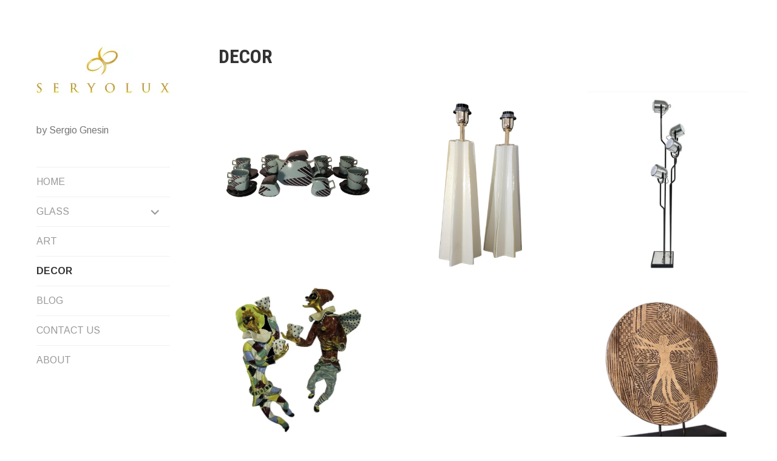

--- FILE ---
content_type: text/css
request_url: https://seryolux.com/wp-content/uploads/custom-css-js/2707.css?v=3411
body_size: 191
content:
/******* Do not edit this file *******
Simple Custom CSS and JS - by Silkypress.com
Saved: Jun 20 2023 | 14:39:22 */
#botones-movil { width: 100%; height: 50px; position: fixed; bottom: 0; display: none; z-index: 100; color: #fff;}
#botones-movil p { font-size:15px;}
     #botones-movil a { color: #fff; }
     #botones-movil a:active { color: #fff; }
     #botones-movil a:visited { color: #fff; }
      #botones-movil .left { width: 50%; float: left; height: 50px; background: #000; text-align: center; padding-top: 10px; cursor: pointer; user-select: none;}
     #botones-movil .right { width: 50%; float: left; height: 50px; background: #000; color: #fff; text-align: center;   padding-top: 10px; cursor: pointer; user-select: none; }
    @media screen and (max-width: 800px)
    {
     #botones-movil { display:block; }
    }